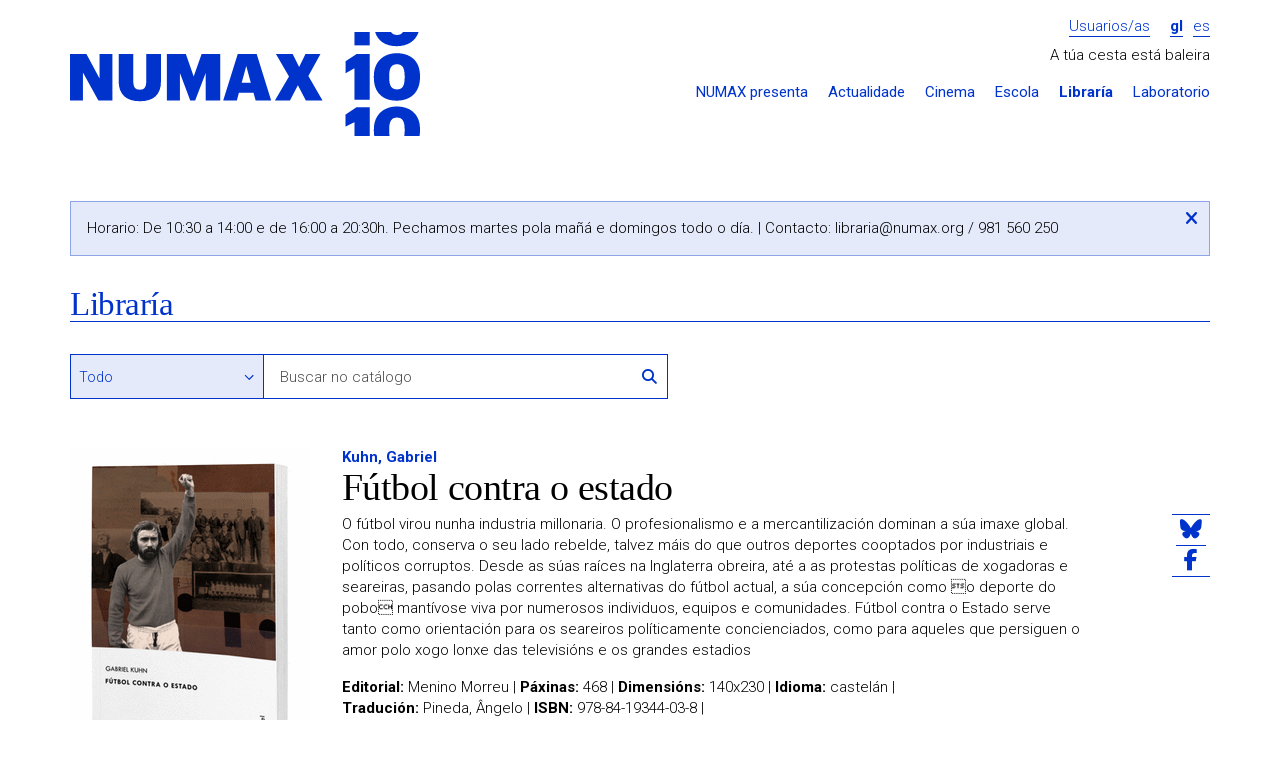

--- FILE ---
content_type: text/html; charset=UTF-8
request_url: https://numax.org/libraria/ficha/53023-futbol-contra-o-estado
body_size: 6109
content:
<!DOCTYPE html>
<!--[if IE 9]><html class="lt-ie10 no-js" lang="gl"><![endif]-->
<html class="no-js" lang="gl">
<head>
            <meta charset="utf-8"/>
        <meta name="viewport" content="width=device-width, initial-scale=1.0"/>
        <title>Fútbol contra o estado - Libraría - NUMAX</title>

        <meta property="site_name" content="NUMAX" />        <meta property="url" content="https://numax.org/libraria/ficha/53023-futbol-contra-o-estado" />        <meta property="locale" content="gl_ES" />
        <meta name="title" content="Fútbol contra o estado - Libraría - NUMAX" /><meta property="og:title" content="Fútbol contra o estado - Libraría - NUMAX" />        <meta name="description" content="A Libraría NUMAX conta cunha selección das novidades máis destacadas do panorama editorial, combinadas cun fondo de Literatura, Arte e Pensamento" /><meta property="og:description" content="A Libraría NUMAX conta cunha selección das novidades máis destacadas do panorama editorial, combinadas cun fondo de Literatura, Arte e Pensamento" />        <meta name="image" content="https://numax.org/storage/resources/products/image/58d6bc7d-978841934403.gif" /><meta property="og:image" content="https://numax.org/storage/resources/products/image/58d6bc7d-978841934403.gif" /><link rel="image_src" href="https://numax.org/storage/resources/products/image/58d6bc7d-978841934403.gif" />
        <meta name="image" content="https://numax.org/assets/web/img/logo-default.png" /><meta property="og:image" content="https://numax.org/assets/web/img/logo-default.png" /><link rel="image_src" href="https://numax.org/assets/web/img/logo-default.png" />
        <meta http-equiv="X-UA-Compatible" content="IE=Edge"/>

        <link rel="apple-touch-icon" sizes="76x76" href="https://numax.org/apple-touch-icon.png">
        <link rel="icon" type="image/png" sizes="32x32" href="https://numax.org/favicon-32x32.png">
        <link rel="icon" type="image/png" sizes="16x16" href="https://numax.org/favicon-16x16.png">
        <link rel="manifest" href="https://numax.org/site.webmanifest">
        <link rel="mask-icon" href="https://numax.org/safari-pinned-tab.svg" color="#ffffff">
        <meta name="msapplication-TileColor" content="#ffffff">
        <meta name="theme-color" content="#ffffff">

        <script type="text/javascript">
            var require = {
                baseUrl: 'https://numax.org/assets/web/js'
            };

            var htmlClasses = document.querySelector('html').classList;

            htmlClasses.remove('no-js');
            htmlClasses.add('js');
        </script>
        <link rel="stylesheet" href="/assets/web/css/style.css?id=81de0f0cf29d1f153de2"/>
        <link href="https://fonts.googleapis.com/css?family=Roboto:400,700,300" rel="stylesheet" type="text/css">

        <!-- Google tag (gtag.js) -->
        <script async src="https://www.googletagmanager.com/gtag/js?id=G-65N7CJMKV4"></script>
        <script>
                window.dataLayer = window.dataLayer || [];
                function gtag(){dataLayer.push(arguments);}
                gtag('js', new Date());

                gtag('config', 'G-65N7CJMKV4');
        </script>
    </head>
<body class="    pg-product-detail
">
    <div class="wrapper">
                    <div class="container">
    <div class="header-main">
        <div class="row">
            <div class="col-md-4">
                <h1 class="logo image">
                    <a href="https://numax.org">NUMAX</a>
                </h1>

                <span class="btn-menu-xs" data-action="slideToggle|toggleClass:is-hidden" data-target="#menu">
                    <i class="fa-solid fa-bars"></i>
                </span>

                <div id="menu" class="is-hidden responsive-menu">
                    <ul class="header-menu-sections-xs main-menu">
                        <li >
                            <a href="https://numax.org/presenta">NUMAX presenta</a>
                        </li>
                        <li >
                            <a href="https://numax.org/novas">Actualidade</a>
                        </li>
                        <li >
                            <a href="https://numax.org/cinema">Cinema</a>
                        </li>
                        <li >
                            <a href="https://numax.org/na-escola">Escola</a>
                        </li>
                        <li class="active">
                            <a href="https://numax.org/libraria">Libraría</a>
                        </li>
                        <li>
                            <a href="https://laboratorio.numax.org">Laboratorio</a>
                        </li>
                    </ul>
                </div>
            </div>

            <div class="col-md-8">
                <div class="login-lang">
                                            <a class="btn-login" href="https://numax.org/entrar">Usuarios/as</a>
                    
                    <ul class="header-menu-lang">
        <li  class="active" >
        <a href="?locale=gl">gl</a>
    </li>
        <li >
        <a href="?locale=es">es</a>
    </li>
    </ul>                </div>

                                    <div class="row">
                        <div class="col-md-12">
                            <div class="header-cart" data-refresh="https://numax.org/carro/paso1">
    <span>
                    A túa cesta está baleira
            </span>

    </div>                        </div>
                    </div>
                
                <ul class="header-menu-sections main-menu">
                    <li ><a
                                href="https://numax.org/presenta">NUMAX presenta</a></li>
                    <li ><a
                                href="https://numax.org/novas">Actualidade</a></li>
                    <li ><a
                                href="https://numax.org/cinema">Cinema</a></li>
                    <li ><a
                                href="https://numax.org/na-escola">Escola</a></li>
                    <li class="active"><a
                                href="https://numax.org/libraria">Libraría</a></li>
                    <li><a href="https://laboratorio.numax.org">Laboratorio</a></li>
                </ul>
            </div>
        </div>
    </div>
    </div>
        
            <div class="container">
        <div class="alert-outer-wrapper danger is-special-alert">
    <div class="alert-box danger">
        Horario: De 10:30 a 14:00 e de 16:00 a 20:30h. Pechamos martes pola mañá e domingos todo o día. | Contacto: <a href="/cdn-cgi/l/email-protection" class="__cf_email__" data-cfemail="c2aeaba0b0a3b0aba382acb7afa3baecadb0a5">[email&#160;protected]</a> / 981 560 250
        <button data-action="(.alert-outer-wrapper)hide" class="btn-close">
            <span class="accessibility-text"><i class="fa-solid fa-xmark"></i></span>
        </button>
    </div>
</div>
        <div class="row">
            <div class="col-md-12">
                <header class="at-page-header at-page-header-secondary">
                    <h1 class="title-page"><a class="is-backlink"
                                              href="https://numax.org/libraria">Libraría</a></h1>
                </header>
            </div>

            <div class="col-md-12">
                <section class="ml-filters">
                    <form action="https://numax.org/libraria/completa" method="get">
                        
                        <div class="row">
                            <div class="col-md-8 col-sm-8">
                                <div class="row">
                                    <div class="form-group options-search col-md-4 col-xs-4">
                                        <label class="visually-hidden"
                                               for="filter_search_type">Buscar en</label>
                                        <select id="filter_search_type" name="filter_search_type" class="form-control"><option value="" selected>Todo</option><option value="author">Autoría</option><option value="title">Título</option><option value="isbn">ISBN</option><option value="ean">EAN</option></select>
                                    </div>

                                    <div class="form-group group-search col-md-8 col-xs-8">
                                        <input type="text" id="filter_search" placeholder="Buscar no catálogo" name="filter_search" class="form-control">

                                        <button type="submit" class="btn-link btn-search">
                                            <i class="fa-solid fa-magnifying-glass"></i>
                                            <span class="visually-hidden">Buscar</span>
                                        </button>
                                    </div>
                                </div>
                            </div>
                        </div>
                    </form>
                </section>
            </div>

            <div class="col-md-12">
                <article class="ml-product-detail">
                    <figure class="product-figure">
                        <img class="img-responsive" src="https://numax.org/storage/cache/images/ba4/1733875388-263_58d6bc7d-978841934403.gif">

                                                    <form class="buy-form" action="https://numax.org/libraria/ficha/53023-futbol-contra-o-estado"
                                  method="post">
                                <input name="_token" type="hidden" value="pYsVYl6ESAdkeZplFi3U3lDF62E46wJVyFcS9FnJ">
                                <div class="hidden"> <input type="text" name="fake_url" class="required"> </div>

                                <input type="hidden" name="quantity" value="1">

                                <input type="hidden" name="_action" value="cart"/>

                                <button type="submit" class="btn btn-100 add-to-cart">
                                    
                                    <span class="price">19.00&euro;</span>
                                    <span class="icon-cart">
                                        <i class="fa-solid fa-cart-plus"></i> Engadir
                                    </span>
                                </button>
                            </form>
                        
                                                    <div class="product-availability">
                                                                    <div>
                                        <p><b>Este artigo non está en tenda. Consulta a súa dispoñibilidade no teléfono 981560250 ou escribindo a <a href="/cdn-cgi/l/email-protection" class="__cf_email__" data-cfemail="6804010a1a091a010928061d05091046071a0f">[email&#160;protected]</a></b></p>
                                    </div>
                                                            </div>
                                            </figure>

                    <header class="product-header">
                        <p class="product-author">
                                                        <a href="https://numax.org/libraria/completa?filter_numax=&filter_search_type=author&filter_search=Kuhn%2C+Gabriel">Kuhn, Gabriel</a>
                        </p>
                        <h1 class="product-title">Fútbol contra o estado</h1>
                    </header>

                    <div class="product-content">
                        <div class="text product-synopsis">
                            O fútbol virou nunha industria millonaria. O profesionalismo e a mercantilización dominan a súa imaxe global. Con todo, conserva o seu lado rebelde, talvez máis do que outros deportes cooptados por industriais e políticos corruptos. Desde as súas raíces na Inglaterra obreira, até a as protestas políticas de xogadoras e seareiras, pasando polas correntes alternativas do fútbol actual, a súa concepción como o deporte do pobo mantívose viva por numerosos individuos, equipos e comunidades. Fútbol contra o Estado serve tanto como orientación para os seareiros políticamente concienciados, como para aqueles que persiguen o amor polo xogo lonxe das televisións e os grandes estadios
                        </div>

                        <ul class="product-data">
                                                            <li><strong>Editorial:</strong> Menino Morreu |</li>
                                                                                                                                                <li><strong>Páxinas:</strong> 468 |</li>
                                                                                        <li><strong>Dimensións:</strong> 140x230 |</li>
                                                                                        <li><strong>Idioma:</strong> castelán |</li>
                                                                                        <li><strong>Tradución:</strong> Pineda, Ângelo |</li>
                                                                                                                    <li><strong>ISBN:</strong> 978-84-19344-03-8 |</li>
                                                                                                            </ul>

                                            </div>

                    <ul class="at-social-list">
    <li>
        <a href="https://bsky.app/intent/compose?text=F%C3%BAtbol+contra+o+estado+-+Librar%C3%ADa+-+NUMAX+%40numaxcoop++https%3A%2F%2Fnumax.org%2Flibraria%2Fficha%2F53023-futbol-contra-o-estado"
           target="_blank">
            <i class="fa-brands fa-bluesky"></i>
        </a>
    </li>
    <li>
        <a href="https://www.facebook.com/sharer/sharer.php?u=https://numax.org/libraria/ficha/53023-futbol-contra-o-estado" target="_blank">
            <i class="fa-brands fa-facebook-f"></i>
        </a>
    </li>
</ul>
                </article>
            </div>
        </div>

        <section class="ml-related-products">
    <header>
        <h1 class="title-section">Outros produtos que che poden interesar...</h1>
    </header>

    <div class="row">
                <div class="col-md-2 col-sm-2 col-xs-6">
            <article class="at-product-summary at-product-summary-shop">
    <a class="product-link has-image" href="https://numax.org/libraria/ficha/61139-una-vida-sobria-para-la-revolucion">
        <img class="img-responsive" src="https://numax.org/storage/cache/images/6a9/1721733990-260_8330b270-978841277683.gif">
        <header class="product-header">
            <h1 class="product-title">UNA VIDA SOBRIA PARA LA REVOLUCIÓN</h1>
            <p class="product-author">Kuhn, Gabriel</p>
                            <span class="product-price">18.00&euro;</span>
                    </header>
    </a>
</article>        </div>
                <div class="col-md-2 col-sm-2 col-xs-6">
            <article class="at-product-summary at-product-summary-shop">
    <a class="product-link has-image" href="https://numax.org/libraria/ficha/11-paisaje-en-la-niebla-topio-stin-omichli">
        <img class="img-responsive" src="https://numax.org/storage/cache/images/779/1721733840-260_62b6313d-842732888516.gif">
        <header class="product-header">
            <h1 class="product-title">Paisaje en la niebla / Topio stin omichli</h1>
            <p class="product-author">Angelopoulos, Theo</p>
                            <span class="product-price">16.50&euro;</span>
                    </header>
    </a>
</article>        </div>
                <div class="col-md-2 col-sm-2 col-xs-6">
            <article class="at-product-summary at-product-summary-shop">
    <a class="product-link has-image" href="https://numax.org/libraria/ficha/12-perceval-el-gales-perceval-le-gallois-2-dvd">
        <img class="img-responsive" src="https://numax.org/storage/cache/images/754/1757542699-260_c1f92b7e-843604010058.gif">
        <header class="product-header">
            <h1 class="product-title">PERCEVAL EL GALÉS / PERCEVAL LE GALLOIS (2 DVD)</h1>
            <p class="product-author">Rohmer, Eric</p>
                            <span class="product-price">15.95&euro;</span>
                    </header>
    </a>
</article>        </div>
                <div class="col-md-2 col-sm-2 col-xs-6">
            <article class="at-product-summary at-product-summary-shop">
    <a class="product-link has-image" href="https://numax.org/libraria/ficha/13-la-cuestion-humana-la-question-humaine-2-dvd">
        <img class="img-responsive" src="https://numax.org/storage/cache/images/13c/1721733840-260_62b632b2-843604010059.gif">
        <header class="product-header">
            <h1 class="product-title">La cuestión humana / La question humaine (2 DVD)</h1>
            <p class="product-author">Klotz, Nicolas | Perceval, Elisabeth</p>
                            <span class="product-price">16.50&euro;</span>
                    </header>
    </a>
</article>        </div>
                <div class="col-md-2 col-sm-2 col-xs-6">
            <article class="at-product-summary at-product-summary-shop">
    <a class="product-link has-image" href="https://numax.org/libraria/ficha/14-cofre-maurice-pialat">
        <img class="img-responsive" src="https://numax.org/storage/cache/images/bff/1721733840-260_62b632f3-843604010045.gif">
        <header class="product-header">
            <h1 class="product-title">Cofre Maurice Pialat</h1>
            <p class="product-author">Pialat, Maurice</p>
                            <span class="product-price">34.94&euro;</span>
                    </header>
    </a>
</article>        </div>
                <div class="col-md-2 col-sm-2 col-xs-6">
            <article class="at-product-summary at-product-summary-shop">
    <a class="product-link has-image" href="https://numax.org/libraria/ficha/16-cofre-pedro-costa">
        <img class="img-responsive" src="https://numax.org/storage/cache/images/276/1721733840-260_62b63395-843604010050.gif">
        <header class="product-header">
            <h1 class="product-title">Cofre Pedro Costa</h1>
            <p class="product-author">Costa, Pedro</p>
                            <span class="product-price">49.95&euro;</span>
                    </header>
    </a>
</article>        </div>
            </div>
</section>    </div>
    </div>

            <div class="wrapper wrapper-footer">
    <div class="container">
        <footer class="footer-main">
    <div class="row">
        <div class="col-md-8 col-md-push-4">
            <div class="row">
                <div class="col-md-3">
                    <section class="menu-footer">
                        <h1>
                            <a class="submenu-toggle" href="#footer-presenta"
                               data-action="(parent-next)toggleClass:is-folded">
                                NUMAX presenta...
                                <span class="visually-hidden">Despregar / repregar</span>
                                <i class="fa-solid fa-chevron-down"></i>
                            </a>
                        </h1>

                        <ul class="menu-footer-list is-folded" id="footer-presenta">
                            <li><a href="https://numax.org/presenta">Programación</a></li>
                            <li><a href="https://numax.org/novas">Actualidade</a></li>
                            <li><a href="https://blog.numax.org">Blog</a></li>
                            <li>
                                <a href="http://numax.us9.list-manage1.com/subscribe?u=447e0911e5a4377967f657944&amp;id=2b910c2212">Boletín de novidades</a>
                            </li>
                        </ul>
                    </section>
                </div>

                <div class="col-md-3">
                    <section class="menu-footer">
                        <h1>
                            <a class="submenu-toggle" href="#footer-seccions"
                               data-action="(parent-next)toggleClass:is-folded">
                                Seccións
                                <span class="visually-hidden">Despregar / repregar</span>
                                <i class="fa-solid fa-chevron-down"></i>
                            </a>
                        </h1>

                        <ul class="menu-footer-list is-folded" id="footer-seccions">
                            <li><a href="https://numax.org/cinema">Cinema</a></li>
                            <li><a href="https://numax.org/na-escola">NUMAX na Escola</a></li>
                            <li><a href="https://numax.org/libraria">Libraría</a></li>
                            <li><a href="https://laboratorio.numax.org">Laboratorio</a></li>
                        </ul>
                    </section>
                </div>

                <div class="col-md-3">
                    <section class="menu-footer">
                        <h1>
                            <a class="submenu-toggle" href="#footer-cooperativa"
                               data-action="(parent-next)toggleClass:is-folded">A cooperativa
                                <span class="visually-hidden">Despregar / repregar</span>
                                <i class="fa-solid fa-chevron-down"></i>
                            </a>
                        </h1>

                        <ul class="menu-footer-list is-folded" id="footer-cooperativa">
                            <li><a href="https://numax.org/info/que-e-numax">Que é NUMAX</a></li>
                            <li><a href="https://numax.org/info/a-sala">A sala</a></li>
                            <li><a href="https://numax.org/info/a-libraria">A libraría</a></li>
                            <li><a href="https://numax.org/info/quen-somos">Quen somos</a></li>
                            <li>
                                <a href="https://numax.org/info/transparencia">Transparencia</a>
                            </li>
                            <li>
                                <a href="https://numax.org/info/informacion-xeral">Información xeral</a>
                            </li>
                            <li>
                                <a href="https://numax.org/info/apoios-e-financiamento">Apoios e financiamento</a>
                            </li>
                            <li><a href="https://numax.org/info/colofon">Colofón</a></li>
                        </ul>
                    </section>
                </div>

                <div class="col-md-3">
                    <section class="menu-footer">
                        <h1>
                            <a class="submenu-toggle" href="#footer-cooperativa"
                               data-action="(parent-next)toggleClass:is-folded">Aviso legal
                                <span class="visually-hidden">Despregar / repregar</span>
                                <i class="fa-solid fa-chevron-down"></i>
                            </a>
                        </h1>

                        <ul class="menu-footer-list is-folded" id="footer-cooperativa">
                            <li><a href="https://numax.org/legal/legal">Condicións de uso</a>
                            </li>
                            <li>
                                <a href="https://numax.org/legal/privacidade">Política de privacidade</a>
                            </li>
                            <li>
                                <a href="https://numax.org/legal/politica-cookies">Política de cookies</a>
                            </li>
                        </ul>
                    </section>
                </div>
            </div>
        </div>

        <div class="col-md-4 col-md-pull-8">
            <div class="address">
                <span><i class="fa-solid fa-location-dot"></i> <strong>NUMAX, S. Coop. Galega</strong></span>
                <span>Concepción Arenal, 9 - Baixo</span>
                <span>15702 Santiago de Compostela</span>
                <span><a href="/cdn-cgi/l/email-protection" class="__cf_email__" data-cfemail="7d14131b123d1308101c0553120f1a">[email&#160;protected]</a>  | 981 560 250</span>
            </div>

            <ul class="list-social">
                <li>
                    <a href="https://vimeo.com/numax" target="_blank">
                        <i class="fa-brands fa-vimeo-square fa-2x"></i>
                        <span class="visually-hidden">O noso perfil en Vimeo</span>
                    </a>
                </li>
                <li>
                    <a href="https://bsky.app/profile/numax.org" target="_blank">
                        <i class="fa-brands fa-square-bluesky fa-2x"></i>
                        <span class="visually-hidden">O noso perfil en Bluesky</span>
                    </a>
                </li>
                <li>
                    <a href="https://www.instagram.com/numaxcoop/" target="_blank">
                        <i class="fa-brands fa-square-instagram fa-2x"></i>
                        <span class="visually-hidden">O noso perfil en Instagram</span>
                    </a>
                </li>
                <li>
                    <a href="https://www.facebook.com/numaxcoop" target="_blank">
                        <i class="fa-brands fa-square-facebook fa-2x"></i>
                        <span class="visually-hidden">O noso perfil en Facebook</span>
                    </a>
                </li>
            </ul>
        </div>
    </div>
</footer>
    </div>


    <div class="footer-bottom">
        <div class="container">
            <section class="section-logos">
                <div class="row">
                    <div class="col-md-6">
                        <h1 class="starred">Proxecto cofinanciado</h1>
                        <ul>
                            <li>
                                <img class="img-responsive" src="https://numax.org/assets/web/img/logo-igape.png"
                                     alt="IGAPE">
                            </li>

                            <li>
                                <img class="img-responsive"
                                     src="https://numax.org/assets/web/img/logo-conselleria-economia-industria.png"
                                     alt="Xunta de Galicia - Consellería de Economía e Industria">
                            </li>

                            <li>
                                <img class="img-responsive" src="https://numax.org/assets/web/img/logo-ue.png"
                                     alt="Unión Europea - Fondo Europeo de Desenvolvemento Rexional">
                            </li>
                        </ul>
                    </div>
                    <div class="col-md-6 col-lg-4">
                        <h1>Formamos parte de</h1>
                        <ul>
                            <li>
                                <img class="img-responsive autosize-logo"
                                     src="https://numax.org/assets/web/img/logo-europa-cinemas.png" alt="Europa Cinemas"
                                     style="height: 52px">
                            </li>
                            <li>
                                <img class="img-responsive autosize-logo"
                                     src="https://numax.org/assets/web/img/logo-promio.png" alt="Promio"
                                     style="height: 52px">
                            </li>
                        </ul>
                    </div>
                    <div class="col-lg-2">
                        <h1>Co financiamento de</h1>
                        <ul>
                            <li>
                                <img class="img-responsive autosize-logo"
                                     src="https://numax.org/assets/web/img/logo-icaa.png" alt="ICAA" style="height: 48px">
                            </li>
                        </ul>
                    </div>
                </div>

                <h1>Co financiamento de</h1>
                <ul>
                    <li>
                        <img class="img-responsive autosize-logo"
                             src="https://numax.org/assets/web/img/logo-xunta-galicia.png" alt="Xunta de Galicia"
                             style="height: 43px">
                    </li>
                    <li>
                        <img class="img-responsive autosize-logo" src="https://numax.org/assets/web/img/logo-nextg.png"
                             alt="NextGenerationEU" style="height: 43px">
                    </li>
                    <li>
                        <img class="img-responsive autosize-logo" src="https://numax.org/assets/web/img/logo-prte.png"
                             alt="Plan de Recuperación, Transformación y Resiliencia" style="height: 43px">
                    </li>
                    <li>
                        <img class="img-responsive autosize-logo"
                             src="https://numax.org/assets/web/img/logo-ministerio-cultura.png"
                             alt="Ministerio de Cultura y Deporte" style="height: 43px">
                    </li>
                    <li>
                        <img class="img-responsive autosize-logo" src="https://numax.org/assets/web/img/logo-xacobeo.png"
                             alt="Xacobeo 21-22" style="height: 30px">
                    </li>
                </ul>

                <ul>
                    <li>
                        <h1 class="starred">Cun empréstito de</h1>
                        <img class="img-responsive" src="https://numax.org/assets/web/img/logo-coop57.png" alt="Coop57">
                    </li>

                    <li>
                        <h1 class="starred">Co apoio da</h1>
                        <img class="img-responsive" src="https://numax.org/assets/web/img/dep-coruna-pel.png"
                             alt="Deputación da Coruña - PEL">
                    </li>
                    <li class="logo-bono-cultural">
                        <img class="img-responsive" src="https://numax.org/assets/web/img/bono-cultural.png"
                             alt="Bono Cultural">
                    </li>
                </ul>
            </section>
        </div>
    </div>
</div>

<div class="cookies-message is-hidden ui-cookies">
    <p>Utilizamos cookies para mellorar os nosos servizos. Se continúas navegando, consideramos que aceptas <a href="https://numax.org/info/politica-cookies"> o seu uso</a>.
        <button type="button" class="btn close-button">OK</button>
    </p>
</div>
    
    <script data-cfasync="false" src="/cdn-cgi/scripts/5c5dd728/cloudflare-static/email-decode.min.js"></script><script src="/assets/web/js/manifest.js?id=bd0b484a1fd72735a063"></script>
    <script src="/assets/web/js/vendor.js?id=e8358b04630940d8b667"></script>
    <script defer src="https://static.cloudflareinsights.com/beacon.min.js/vcd15cbe7772f49c399c6a5babf22c1241717689176015" integrity="sha512-ZpsOmlRQV6y907TI0dKBHq9Md29nnaEIPlkf84rnaERnq6zvWvPUqr2ft8M1aS28oN72PdrCzSjY4U6VaAw1EQ==" data-cf-beacon='{"version":"2024.11.0","token":"9d9faf4e8ad249debdb1e840fb05f8c7","r":1,"server_timing":{"name":{"cfCacheStatus":true,"cfEdge":true,"cfExtPri":true,"cfL4":true,"cfOrigin":true,"cfSpeedBrain":true},"location_startswith":null}}' crossorigin="anonymous"></script>
</body>
</html>
